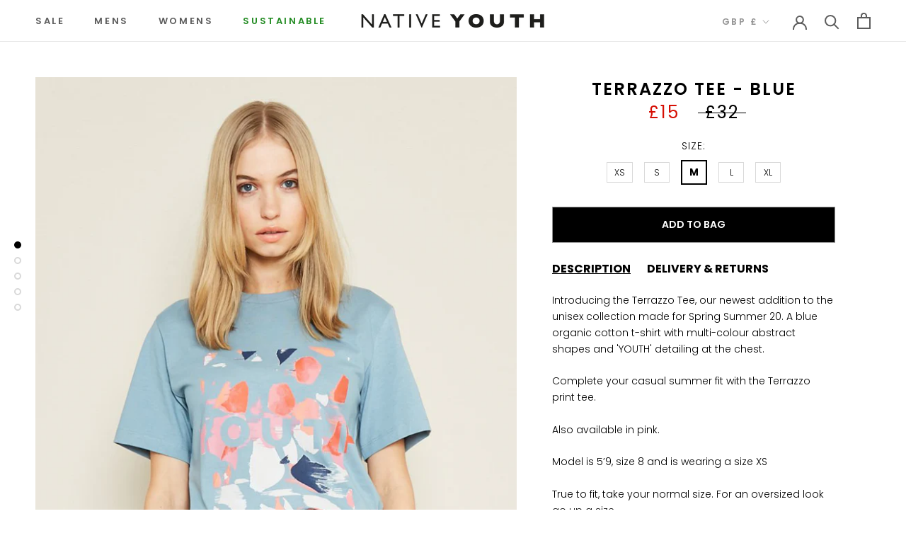

--- FILE ---
content_type: text/javascript
request_url: https://native-youth.com/cdn/shop/t/48/assets/custom.js?v=29954405448821393261765555514
body_size: -588
content:
document.addEventListener("DOMContentLoaded",function(event){document.querySelectorAll(".ProductList .ProductItem__Wrapper").length>0&&document.querySelectorAll(".ProductList .ProductItem__Wrapper").forEach(function(productItem){let infoHeight=productItem.querySelector(".ProductItem__Info").offsetHeight+20;productItem.querySelector(".Variants_List").style.bottom=infoHeight+"px"})}),$(".tab_products li").click(function(){$(".tab_products li").removeClass("active"),$(this).addClass("active");var data_class=$(this).attr("data-class");$(".content_tab").hide(),$(".content_tab."+data_class).show()});
//# sourceMappingURL=/cdn/shop/t/48/assets/custom.js.map?v=29954405448821393261765555514
